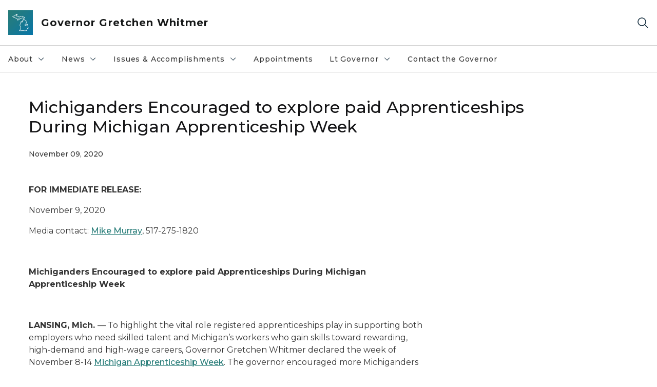

--- FILE ---
content_type: text/javascript
request_url: https://static.cloud.coveo.com/atomic/v2/p-ff7c46a2.js
body_size: 851
content:
import{b as t}from"./p-1580513b.js";import{d as i}from"./p-5544eaf5.js";const s="atomic/accessibility/findAriaLive";function e(i,e=false){function n(){const i=t(s,{});document.dispatchEvent(i);const{element:e}=i.detail;return e}function r(t){var s;(s=n())===null||s===void 0?void 0:s.updateMessage(i,t,e)}function o(){var t;(t=n())===null||t===void 0?void 0:t.registerRegion(i,e)}return(t,i)=>{const{componentWillRender:s}=t;Object.defineProperty(t,i,{set:t=>r(t)});t.componentWillRender=function(){s&&s.call(this);o()}}}class n{constructor(t){this.component=t;this.doFocusAfterSearch=false;this.doFocusOnNextTarget=false;this.bindings=t.bindings;this.handleComponentRenderLoop()}setTarget(t){if(!t){return}this.element=t;if(this.doFocusOnNextTarget){this.doFocusOnNextTarget=false;this.focus()}}async focus(){var t,s;await i();(t=this.element)===null||t===void 0?void 0:t.focus();(s=this.onFocusCallback)===null||s===void 0?void 0:s.call(this)}focusAfterSearch(){this.lastSearchId=this.bindings.store.getUniqueIDFromEngine(this.bindings.engine);this.doFocusAfterSearch=true;return new Promise((t=>this.onFocusCallback=t))}focusOnNextTarget(){this.doFocusOnNextTarget=true;return new Promise((t=>this.onFocusCallback=t))}disableForCurrentSearch(){if(this.bindings.store.getUniqueIDFromEngine(this.bindings.engine)!==this.lastSearchId){this.doFocusAfterSearch=false}}handleComponentRenderLoop(){const t=this.component.componentDidRender;this.component.componentDidRender=()=>{t&&t.call(this.component);if(!this.bindings){return}if(this.doFocusAfterSearch&&this.bindings.store.getUniqueIDFromEngine(this.bindings.engine)!==this.lastSearchId){this.doFocusAfterSearch=false;if(this.element){const t=this.element;i().then((()=>{var i;t.focus();(i=this.onFocusCallback)===null||i===void 0?void 0:i.call(this)}))}}}}}function r(t){if(t.getAttribute("tabindex")==="-1"){return false}if(t.hasAttribute("tabindex")){return true}if(t.getAttribute("contentEditable")==="true"){return true}switch(t.tagName){case"A":case"AREA":return t.hasAttribute("href");case"INPUT":case"SELECT":case"TEXTAREA":case"BUTTON":return!t.hasAttribute("disabled");case"IFRAME":return true;default:return false}}function*o(t){if(r(t)){yield t}let i=Array.from(t.children);if(t instanceof HTMLSlotElement){i=t.assignedElements()}else if(t.shadowRoot){i.push(...Array.from(t.shadowRoot.children))}for(const t of i){yield*o(t)}}function a(t){var i;return(i=o(t).next().value)!==null&&i!==void 0?i:null}export{e as A,n as F,a as g};
//# sourceMappingURL=p-ff7c46a2.js.map

--- FILE ---
content_type: application/x-javascript
request_url: https://www.michigan.gov/whitmer/-/media/Themes/eMiCoreTheme/Modernizr/Scripts/optimized-min.js?rev=a48b2db9b48e419c8851fe8ccbe297c5&hash=86C28EE5D8FF4687E5C996E7D8A8B1F9
body_size: 531
content:
/*! modernizr 3.6.0 (Custom Build) | MIT *
 * https://modernizr.com/download/?-fetch-setclasses !*/
!function(n,t){function h(n,t){return typeof n===t}function c(){var u,n,f,e,o,c,t;for(var l in r)if(r.hasOwnProperty(l)){if(u=[],n=r[l],n.name&&(u.push(n.name.toLowerCase()),n.options&&n.options.aliases&&n.options.aliases.length))for(f=0;f<n.options.aliases.length;f++)u.push(n.options.aliases[f].toLowerCase());for(e=h(n.fn,"function")?n.fn():n.fn,o=0;o<u.length;o++)c=u[o],t=c.split("."),1===t.length?i[t[0]]=e:(!i[t[0]]||i[t[0]]instanceof Boolean||(i[t[0]]=new Boolean(i[t[0]])),i[t[0]][t[1]]=e),s.push((e?"":"no-")+t.join("-"))}}function l(n){var t=u.className,r=i._config.classPrefix||"",f;(o&&(t=t.baseVal),i._config.enableJSClass)&&(f=new RegExp("(^|\\s)"+r+"no-js(\\s|$)"),t=t.replace(f,"$1"+r+"js$2"));i._config.enableClasses&&(t+=" "+r+n.join(" "+r),o?u.className.baseVal=t:u.className=t)}var s=[],r=[],e={_version:"3.6.0",_config:{classPrefix:"",enableClasses:!0,enableJSClass:!0,usePrefixes:!0},_q:[],on:function(n,t){var i=this;setTimeout(function(){t(i[n])},0)},addTest:function(n,t,i){r.push({name:n,fn:t,options:i})},addAsyncTest:function(n){r.push({name:null,fn:n})}},i=function(){},u,o,f;for(i.prototype=e,i=new i,u=t.documentElement,o="svg"===u.nodeName.toLowerCase(),i.addTest("fetch","fetch"in n),c(),l(s),delete e.addTest,delete e.addAsyncTest,f=0;f<i._q.length;f++)i._q[f]();n.Modernizr=i}(window,document)